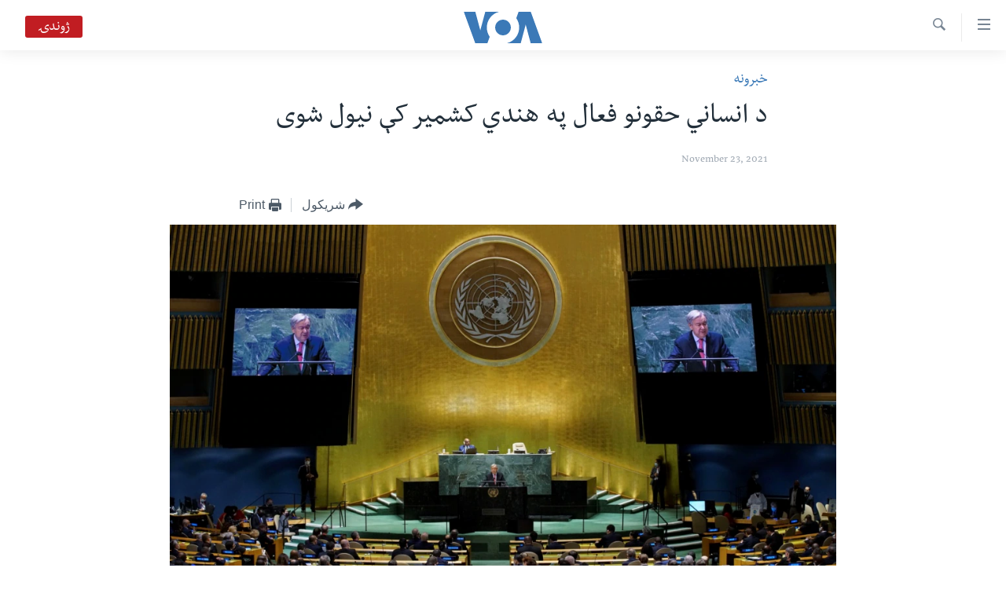

--- FILE ---
content_type: text/html; charset=utf-8
request_url: https://www.voadeewanews.com/a/indian-authorities-detain-human-rights-activist/6324702.html
body_size: 11024
content:

<!DOCTYPE html>
<html lang="ps" dir="rtl" class="no-js">
<head>
<link href="/Content/responsive/VOA/pup/VOA-pup.css?&amp;av=0.0.0.0&amp;cb=309" rel="stylesheet"/>
<script src="https://tags.voadeewanews.com/voa-pangea/prod/utag.sync.js"></script> <script type='text/javascript' src='https://www.youtube.com/iframe_api' async></script>
<script type="text/javascript">
//a general 'js' detection, must be on top level in <head>, due to CSS performance
document.documentElement.className = "js";
var cacheBuster = "309";
var appBaseUrl = "/";
var imgEnhancerBreakpoints = [0, 144, 256, 408, 650, 1023, 1597];
var isLoggingEnabled = false;
var isPreviewPage = false;
var isLivePreviewPage = false;
if (!isPreviewPage) {
window.RFE = window.RFE || {};
window.RFE.cacheEnabledByParam = window.location.href.indexOf('nocache=1') === -1;
const url = new URL(window.location.href);
const params = new URLSearchParams(url.search);
// Remove the 'nocache' parameter
params.delete('nocache');
// Update the URL without the 'nocache' parameter
url.search = params.toString();
window.history.replaceState(null, '', url.toString());
} else {
window.addEventListener('load', function() {
const links = window.document.links;
for (let i = 0; i < links.length; i++) {
links[i].href = '#';
links[i].target = '_self';
}
})
}
// Iframe & Embed detection
var embedProperties = {};
try {
// Reliable way to check if we are in an iframe.
var isIframe = window.self !== window.top;
embedProperties.is_iframe = isIframe;
if (!isIframe) {
embedProperties.embed_context = "main";
} else {
// We are in an iframe. Let's try to access the parent.
// This access will only fail with strict cross-origin (without document.domain).
var parentLocation = window.top.location;
// The access succeeded. Now we explicitly compare the hostname.
if (window.location.hostname === parentLocation.hostname) {
embedProperties.embed_context = "embed_self";
} else {
// Hostname is different (e.g. different subdomain with document.domain)
embedProperties.embed_context = "embed_cross";
}
// Since the access works, we can safely get the details.
embedProperties.url_parent = parentLocation.href;
embedProperties.title_parent = window.top.document.title;
}
} catch (err) {
// We are in an iframe, and an error occurred, probably due to cross-origin restrictions.
embedProperties.is_iframe = true;
embedProperties.embed_context = "embed_cross";
// We cannot access the properties of window.top.
// `document.referrer` can sometimes provide the URL of the parent page.
// It is not 100% reliable, but it is the best we can do in this situation.
embedProperties.url_parent = document.referrer || null;
embedProperties.title_parent = null; // We can't get to the title in a cross-origin scenario.
}
var pwaEnabled = false;
var swCacheDisabled;
</script>
<meta charset="utf-8" />
<title>د انساني حقونو فعال په هندي کشمیر کې نیول شوی&#160;</title>
<meta name="description" content="خرم پرویز دانساني حقونو تنظیم جمو اېنډ کشمیر کوالېشن اف سېول سوسایټي مشر دی او د وی او ای رپورټ وايي دغه تنظیم د تشدد د یو شمېر داسې پېښو رپورټونه ورکړي چې د هندوستان عسکر پکې شامل وو" />
<meta name="keywords" content="خبرونه, ګاونډ ي هېوادونه" />
<meta name="viewport" content="width=device-width, initial-scale=1.0" />
<meta http-equiv="X-UA-Compatible" content="IE=edge" />
<meta name="robots" content="max-image-preview:large"><meta property="fb:pages" content="141413749250183" />
<meta name="msvalidate.01" content="3286EE554B6F672A6F2E608C02343C0E" />
<link href="https://www.voadeewanews.com/a/indian-authorities-detain-human-rights-activist/6324702.html" rel="canonical" />
<meta name="apple-mobile-web-app-title" content="VOA" />
<meta name="apple-mobile-web-app-status-bar-style" content="black" />
<meta name="apple-itunes-app" content="app-id=632618796, app-argument=//6324702.rtl" />
<meta content="د انساني حقونو فعال په هندي کشمیر کې نیول شوی " property="og:title" />
<meta content="خرم پرویز دانساني حقونو تنظیم جمو اېنډ کشمیر کوالېشن اف سېول سوسایټي مشر دی او د وی او ای رپورټ وايي دغه تنظیم د تشدد د یو شمېر داسې پېښو رپورټونه ورکړي چې د هندوستان عسکر پکې شامل وو" property="og:description" />
<meta content="article" property="og:type" />
<meta content="https://www.voadeewanews.com/a/indian-authorities-detain-human-rights-activist/6324702.html" property="og:url" />
<meta content="Voice of America" property="og:site_name" />
<meta content="https://www.facebook.com/voadeewa" property="article:publisher" />
<meta content="https://gdb.voanews.com/77ccff48-0631-403e-a906-06f60b5cb53b_w1200_h630.jpg" property="og:image" />
<meta content="1200" property="og:image:width" />
<meta content="630" property="og:image:height" />
<meta content="275274922590404" property="fb:app_id" />
<meta content="summary_large_image" name="twitter:card" />
<meta content="@voadeewa" name="twitter:site" />
<meta content="https://gdb.voanews.com/77ccff48-0631-403e-a906-06f60b5cb53b_w1200_h630.jpg" name="twitter:image" />
<meta content="د انساني حقونو فعال په هندي کشمیر کې نیول شوی " name="twitter:title" />
<meta content="خرم پرویز دانساني حقونو تنظیم جمو اېنډ کشمیر کوالېشن اف سېول سوسایټي مشر دی او د وی او ای رپورټ وايي دغه تنظیم د تشدد د یو شمېر داسې پېښو رپورټونه ورکړي چې د هندوستان عسکر پکې شامل وو" name="twitter:description" />
<link rel="amphtml" href="https://www.voadeewanews.com/amp/indian-authorities-detain-human-rights-activist/6324702.html" />
<script type="application/ld+json">{"articleSection":"خبرونه","isAccessibleForFree":true,"headline":"د انساني حقونو فعال په هندي کشمیر کې نیول شوی ","inLanguage":"pup","keywords":"خبرونه, ګاونډ ي هېوادونه","author":{"@type":"Person","name":"VOA"},"datePublished":"2021-11-23 16:22:06Z","dateModified":"2021-11-23 16:44:06Z","publisher":{"logo":{"width":512,"height":220,"@type":"ImageObject","url":"https://www.voadeewanews.com/Content/responsive/VOA/pup/img/logo.png"},"@type":"NewsMediaOrganization","url":"https://www.voadeewanews.com","sameAs":["https://www.facebook.com/voadeewa","https://twitter.com/voadeewa","https://www.youtube.com/voadeewanews","https://www.instagram.com/Voadeewa/"],"name":"VOA","alternateName":""},"@context":"https://schema.org","@type":"NewsArticle","mainEntityOfPage":"https://www.voadeewanews.com/a/indian-authorities-detain-human-rights-activist/6324702.html","url":"https://www.voadeewanews.com/a/indian-authorities-detain-human-rights-activist/6324702.html","description":"خرم پرویز دانساني حقونو تنظیم جمو اېنډ کشمیر کوالېشن اف سېول سوسایټي مشر دی او د وی او ای رپورټ وايي دغه تنظیم د تشدد د یو شمېر داسې پېښو رپورټونه ورکړي چې د هندوستان عسکر پکې شامل وو","image":{"width":1080,"height":608,"@type":"ImageObject","url":"https://gdb.voanews.com/77ccff48-0631-403e-a906-06f60b5cb53b_w1080_h608.jpg"},"name":"د انساني حقونو فعال په هندي کشمیر کې نیول شوی "}</script>
<script src="/Scripts/responsive/infographics.b?v=dVbZ-Cza7s4UoO3BqYSZdbxQZVF4BOLP5EfYDs4kqEo1&amp;av=0.0.0.0&amp;cb=309"></script>
<script src="/Scripts/responsive/loader.b?v=C-JLefdHQ4ECvt5x4bMsJCTq2VRkcN8JUkP-IB-DzAI1&amp;av=0.0.0.0&amp;cb=309"></script>
<link rel="icon" type="image/svg+xml" href="/Content/responsive/VOA/img/webApp/favicon.svg" />
<link rel="alternate icon" href="/Content/responsive/VOA/img/webApp/favicon.ico" />
<link rel="apple-touch-icon" sizes="152x152" href="/Content/responsive/VOA/img/webApp/ico-152x152.png" />
<link rel="apple-touch-icon" sizes="144x144" href="/Content/responsive/VOA/img/webApp/ico-144x144.png" />
<link rel="apple-touch-icon" sizes="114x114" href="/Content/responsive/VOA/img/webApp/ico-114x114.png" />
<link rel="apple-touch-icon" sizes="72x72" href="/Content/responsive/VOA/img/webApp/ico-72x72.png" />
<link rel="apple-touch-icon-precomposed" href="/Content/responsive/VOA/img/webApp/ico-57x57.png" />
<link rel="icon" sizes="192x192" href="/Content/responsive/VOA/img/webApp/ico-192x192.png" />
<link rel="icon" sizes="128x128" href="/Content/responsive/VOA/img/webApp/ico-128x128.png" />
<meta name="msapplication-TileColor" content="#ffffff" />
<meta name="msapplication-TileImage" content="/Content/responsive/VOA/img/webApp/ico-144x144.png" />
<link rel="alternate" type="application/rss+xml" title="VOA - Top Stories [RSS]" href="/api/" />
<link rel="sitemap" type="application/rss+xml" href="/sitemap.xml" />
<script type="text/javascript">
var analyticsData = Object.assign(embedProperties, {url:"https://www.voadeewanews.com/a/indian-authorities-detain-human-rights-activist/6324702.html",property_id:"460",article_uid:"6324702",page_title:"د انساني حقونو فعال په هندي کشمیر کې نیول شوی ",page_type:"article",content_type:"article",subcontent_type:"article",last_modified:"2021-11-23 16:44:06Z",pub_datetime:"2021-11-23 16:22:06Z",section:"خبرونه",english_section:"news",byline:"",categories:"news,news-neighboring-countries",domain:"www.voadeewanews.com",language:"Dari/Pashto",language_service:"Radio Deewa",platform:"web",copied:"no",copied_article:"",copied_title:"",runs_js:"Yes",cms_release:"8.45.0.0.309",enviro_type:"prod",slug:"indian-authorities-detain-human-rights-activist",entity:"VOA",short_language_service:"DEEWA",platform_short:"W",page_name:"د انساني حقونو فعال په هندي کشمیر کې نیول شوی "});
// Push Analytics data as GTM message (without "event" attribute and before GTM initialization)
window.dataLayer = window.dataLayer || [];
window.dataLayer.push(analyticsData);
</script>
<script type="text/javascript" data-cookiecategory="analytics">
var gtmEventObject = {event: 'page_meta_ready'};window.dataLayer = window.dataLayer || [];window.dataLayer.push(gtmEventObject);
var renderGtm = "true";
if (renderGtm === "true") {
(function(w,d,s,l,i){w[l]=w[l]||[];w[l].push({'gtm.start':new Date().getTime(),event:'gtm.js'});var f=d.getElementsByTagName(s)[0],j=d.createElement(s),dl=l!='dataLayer'?'&l='+l:'';j.async=true;j.src='//www.googletagmanager.com/gtm.js?id='+i+dl;f.parentNode.insertBefore(j,f);})(window,document,'script','dataLayer','GTM-N8MP7P');
}
</script>
</head>
<body class=" nav-no-loaded cc_theme pg-article pg-article--single-column print-lay-article use-sticky-share nojs-images ">
<noscript><iframe src="https://www.googletagmanager.com/ns.html?id=GTM-N8MP7P" height="0" width="0" style="display:none;visibility:hidden"></iframe></noscript> <script type="text/javascript" data-cookiecategory="analytics">
var gtmEventObject = {event: 'page_meta_ready'};window.dataLayer = window.dataLayer || [];window.dataLayer.push(gtmEventObject);
var renderGtm = "true";
if (renderGtm === "true") {
(function(w,d,s,l,i){w[l]=w[l]||[];w[l].push({'gtm.start':new Date().getTime(),event:'gtm.js'});var f=d.getElementsByTagName(s)[0],j=d.createElement(s),dl=l!='dataLayer'?'&l='+l:'';j.async=true;j.src='//www.googletagmanager.com/gtm.js?id='+i+dl;f.parentNode.insertBefore(j,f);})(window,document,'script','dataLayer','GTM-N8MP7P');
}
</script>
<!--Analytics tag js version start-->
<script type="text/javascript" data-cookiecategory="analytics">
var utag_data = Object.assign({}, analyticsData, {pub_year:"2021",pub_month:"11",pub_day:"23",pub_hour:"16",pub_weekday:"Tuesday"});
if(typeof(TealiumTagFrom)==='function' && typeof(TealiumTagSearchKeyword)==='function') {
var utag_from=TealiumTagFrom();var utag_searchKeyword=TealiumTagSearchKeyword();
if(utag_searchKeyword!=null && utag_searchKeyword!=='' && utag_data["search_keyword"]==null) utag_data["search_keyword"]=utag_searchKeyword;if(utag_from!=null && utag_from!=='') utag_data["from"]=TealiumTagFrom();}
if(window.top!== window.self&&utag_data.page_type==="snippet"){utag_data.page_type = 'iframe';}
try{if(window.top!==window.self&&window.self.location.hostname===window.top.location.hostname){utag_data.platform = 'self-embed';utag_data.platform_short = 'se';}}catch(e){if(window.top!==window.self&&window.self.location.search.includes("platformType=self-embed")){utag_data.platform = 'cross-promo';utag_data.platform_short = 'cp';}}
(function(a,b,c,d){ a="https://tags.voadeewanews.com/voa-pangea/prod/utag.js"; b=document;c="script";d=b.createElement(c);d.src=a;d.type="text/java"+c;d.async=true; a=b.getElementsByTagName(c)[0];a.parentNode.insertBefore(d,a); })();
</script>
<!--Analytics tag js version end-->
<!-- Analytics tag management NoScript -->
<noscript>
<img style="position: absolute; border: none;" src="https://ssc.voadeewanews.com/b/ss/bbgprod,bbgentityvoa/1/G.4--NS/1396661857?pageName=voa%3adeewa%3aw%3aarticle%3a%d8%af%20%d8%a7%d9%86%d8%b3%d8%a7%d9%86%d9%8a%20%d8%ad%d9%82%d9%88%d9%86%d9%88%20%d9%81%d8%b9%d8%a7%d9%84%20%d9%be%d9%87%20%d9%87%d9%86%d8%af%d9%8a%20%da%a9%d8%b4%d9%85%db%8c%d8%b1%20%da%a9%db%90%20%d9%86%db%8c%d9%88%d9%84%20%d8%b4%d9%88%db%8c%c2%a0&amp;c6=%d8%af%20%d8%a7%d9%86%d8%b3%d8%a7%d9%86%d9%8a%20%d8%ad%d9%82%d9%88%d9%86%d9%88%20%d9%81%d8%b9%d8%a7%d9%84%20%d9%be%d9%87%20%d9%87%d9%86%d8%af%d9%8a%20%da%a9%d8%b4%d9%85%db%8c%d8%b1%20%da%a9%db%90%20%d9%86%db%8c%d9%88%d9%84%20%d8%b4%d9%88%db%8c%c2%a0&amp;v36=8.45.0.0.309&amp;v6=D=c6&amp;g=https%3a%2f%2fwww.voadeewanews.com%2fa%2findian-authorities-detain-human-rights-activist%2f6324702.html&amp;c1=D=g&amp;v1=D=g&amp;events=event1,event52&amp;c16=radio%20deewa&amp;v16=D=c16&amp;c5=news&amp;v5=D=c5&amp;ch=%d8%ae%d8%a8%d8%b1%d9%88%d9%86%d9%87&amp;c15=dari%2fpashto&amp;v15=D=c15&amp;c4=article&amp;v4=D=c4&amp;c14=6324702&amp;v14=D=c14&amp;v20=no&amp;c17=web&amp;v17=D=c17&amp;mcorgid=518abc7455e462b97f000101%40adobeorg&amp;server=www.voadeewanews.com&amp;pageType=D=c4&amp;ns=bbg&amp;v29=D=server&amp;v25=voa&amp;v30=460&amp;v105=D=User-Agent " alt="analytics" width="1" height="1" /></noscript>
<!-- End of Analytics tag management NoScript -->
<!--*** Accessibility links - For ScreenReaders only ***-->
<section>
<div class="sr-only">
<h2>لاس رسیدونکی لینک</h2>
<ul>
<li><a href="#content" data-disable-smooth-scroll="1"> دلته نه وړاندې مرکزي جُزیاتو ته واوړئ</a></li>
<li><a href="#navigation" data-disable-smooth-scroll="1">دلته نه مخکې مرکزي لټون ته واوړئ</a></li>
<li><a href="#txtHeaderSearch" data-disable-smooth-scroll="1">دلته نه مخکې مرکزي لټون ته واوړئ</a></li>
</ul>
</div>
</section>
<div dir="rtl">
<div id="page">
<aside>
<div class="c-lightbox overlay-modal">
<div class="c-lightbox__intro">
<h2 class="c-lightbox__intro-title"></h2>
<button class="btn btn--rounded c-lightbox__btn c-lightbox__intro-next" title="Next">
<span class="ico ico--rounded ico-chevron-forward"></span>
<span class="sr-only">Next</span>
</button>
</div>
<div class="c-lightbox__nav">
<button class="btn btn--rounded c-lightbox__btn c-lightbox__btn--close" title="Close">
<span class="ico ico--rounded ico-close"></span>
<span class="sr-only">Close</span>
</button>
<button class="btn btn--rounded c-lightbox__btn c-lightbox__btn--prev" title="Previous">
<span class="ico ico--rounded ico-chevron-backward"></span>
<span class="sr-only">Previous</span>
</button>
<button class="btn btn--rounded c-lightbox__btn c-lightbox__btn--next" title="Next">
<span class="ico ico--rounded ico-chevron-forward"></span>
<span class="sr-only">Next</span>
</button>
</div>
<div class="c-lightbox__content-wrap">
<figure class="c-lightbox__content">
<span class="c-spinner c-spinner--lightbox">
<img src="/Content/responsive/img/player-spinner.png"
alt="please wait"
title="please wait" />
</span>
<div class="c-lightbox__img">
<div class="thumb">
<img src="" alt="" />
</div>
</div>
<figcaption>
<div class="c-lightbox__info c-lightbox__info--foot">
<span class="c-lightbox__counter"></span>
<span class="caption c-lightbox__caption"></span>
</div>
</figcaption>
</figure>
</div>
<div class="hidden">
<div class="content-advisory__box content-advisory__box--lightbox">
<span class="content-advisory__box-text">This image contains sensitive content which some people may find offensive or disturbing.</span>
<button class="btn btn--transparent content-advisory__box-btn m-t-md" value="text" type="button">
<span class="btn__text">
Click to reveal
</span>
</button>
</div>
</div>
</div>
<div class="print-dialogue">
<div class="container">
<h3 class="print-dialogue__title section-head">Print Options:</h3>
<div class="print-dialogue__opts">
<ul class="print-dialogue__opt-group">
<li class="form__group form__group--checkbox">
<input class="form__check " id="checkboxImages" name="checkboxImages" type="checkbox" checked="checked" />
<label for="checkboxImages" class="form__label m-t-md">Images</label>
</li>
<li class="form__group form__group--checkbox">
<input class="form__check " id="checkboxMultimedia" name="checkboxMultimedia" type="checkbox" checked="checked" />
<label for="checkboxMultimedia" class="form__label m-t-md">Multimedia</label>
</li>
</ul>
<ul class="print-dialogue__opt-group">
<li class="form__group form__group--checkbox">
<input class="form__check " id="checkboxEmbedded" name="checkboxEmbedded" type="checkbox" checked="checked" />
<label for="checkboxEmbedded" class="form__label m-t-md">Embedded Content</label>
</li>
<li class="hidden">
<input class="form__check " id="checkboxComments" name="checkboxComments" type="checkbox" />
<label for="checkboxComments" class="form__label m-t-md">Comments</label>
</li>
</ul>
</div>
<div class="print-dialogue__buttons">
<button class="btn btn--secondary close-button" type="button" title="Cancel">
<span class="btn__text ">Cancel</span>
</button>
<button class="btn btn-cust-print m-l-sm" type="button" title="Print">
<span class="btn__text ">Print</span>
</button>
</div>
</div>
</div>
<div class="ctc-message pos-fix">
<div class="ctc-message__inner">Link has been copied to clipboard</div>
</div>
</aside>
<div class="hdr-20 hdr-20--big">
<div class="hdr-20__inner">
<div class="hdr-20__max pos-rel">
<div class="hdr-20__side hdr-20__side--primary d-flex">
<label data-for="main-menu-ctrl" data-switcher-trigger="true" data-switch-target="main-menu-ctrl" class="burger hdr-trigger pos-rel trans-trigger" data-trans-evt="click" data-trans-id="menu">
<span class="ico ico-close hdr-trigger__ico hdr-trigger__ico--close burger__ico burger__ico--close"></span>
<span class="ico ico-menu hdr-trigger__ico hdr-trigger__ico--open burger__ico burger__ico--open"></span>
</label>
<div class="menu-pnl pos-fix trans-target" data-switch-target="main-menu-ctrl" data-trans-id="menu">
<div class="menu-pnl__inner">
<nav class="main-nav menu-pnl__item menu-pnl__item--first">
<ul class="main-nav__list accordeon" data-analytics-tales="false" data-promo-name="link" data-location-name="nav,secnav">
<li class="main-nav__item">
<a class="main-nav__item-name main-nav__item-name--link" href="http://m.voadeewaradio.com/" title="کور پاڼه" >کور پاڼه</a>
</li>
<li class="main-nav__item accordeon__item" data-switch-target="menu-item-1738">
<label class="main-nav__item-name main-nav__item-name--label accordeon__control-label" data-switcher-trigger="true" data-for="menu-item-1738">
د سېمې خبرونه
<span class="ico ico-chevron-down main-nav__chev"></span>
</label>
<div class="main-nav__sub-list">
<a class="main-nav__item-name main-nav__item-name--link main-nav__item-name--sub" href="/z/4000" title="پښتونخوا" data-item-name="pakhtunkhwa-news" >پښتونخوا</a>
<a class="main-nav__item-name main-nav__item-name--link main-nav__item-name--sub" href="/z/4001" title="بلوچستان" data-item-name="balochistan" >بلوچستان</a>
</div>
</li>
<li class="main-nav__item">
<a class="main-nav__item-name main-nav__item-name--link" href="/pakistan" title="پاکستان" data-item-name="Pakistan new" >پاکستان</a>
</li>
<li class="main-nav__item">
<a class="main-nav__item-name main-nav__item-name--link" href="/z/5471" title="ټاکنې" data-item-name="election-17" >ټاکنې</a>
</li>
<li class="main-nav__item">
<a class="main-nav__item-name main-nav__item-name--link" href="/z/2976" title="امریکا" data-item-name="news-usa" >امریکا</a>
</li>
<li class="main-nav__item">
<a class="main-nav__item-name main-nav__item-name--link" href="/z/2977" title="نړۍ" data-item-name="news-world" >نړۍ</a>
</li>
<li class="main-nav__item">
<a class="main-nav__item-name main-nav__item-name--link" href="/z/2970" title="افغانستان" data-item-name="news-afghanistan" >افغانستان</a>
</li>
<li class="main-nav__item">
<a class="main-nav__item-name main-nav__item-name--link" href="/z/4790" title="داعش او تندروي" data-item-name="extremism-news-deewa" >داعش او تندروي</a>
</li>
<li class="main-nav__item">
<a class="main-nav__item-name main-nav__item-name--link" href="/z/3002" title="ټې وي" data-item-name="deew-tv" >ټې وي</a>
</li>
<li class="main-nav__item">
<a class="main-nav__item-name main-nav__item-name--link" href="/z/7079" title="دروغ ریښتیا" data-item-name="polygraph" >دروغ ریښتیا</a>
</li>
<li class="main-nav__item">
<a class="main-nav__item-name main-nav__item-name--link" href="https://www.voadeewanews.com/z/6145" title="اداریه" >اداریه</a>
</li>
</ul>
</nav>
<div class="menu-pnl__item">
<a href="https://learningenglish.voanews.com/" class="menu-pnl__item-link" alt="Learning English">Learning English</a>
</div>
<div class="menu-pnl__item menu-pnl__item--social">
<h5 class="menu-pnl__sub-head">Follow Us</h5>
<a href="https://www.facebook.com/voadeewa" title="په فیس بک زمونږ ملگري شۍ" data-analytics-text="follow_on_facebook" class="btn btn--rounded btn--social-inverted menu-pnl__btn js-social-btn btn-facebook" target="_blank" rel="noopener">
<span class="ico ico-facebook-alt ico--rounded"></span>
</a>
<a href="https://twitter.com/voadeewa" title="https://twitter.com/voadeewa" data-analytics-text="follow_on_twitter" class="btn btn--rounded btn--social-inverted menu-pnl__btn js-social-btn btn-twitter" target="_blank" rel="noopener">
<span class="ico ico-twitter ico--rounded"></span>
</a>
<a href="https://www.youtube.com/voadeewanews" title="http://www.youtube.com/voadeewanews" data-analytics-text="follow_on_youtube" class="btn btn--rounded btn--social-inverted menu-pnl__btn js-social-btn btn-youtube" target="_blank" rel="noopener">
<span class="ico ico-youtube ico--rounded"></span>
</a>
<a href="https://www.instagram.com/Voadeewa/" title="Follow us on Instagram" data-analytics-text="follow_on_instagram" class="btn btn--rounded btn--social-inverted menu-pnl__btn js-social-btn btn-instagram" target="_blank" rel="noopener">
<span class="ico ico-instagram ico--rounded"></span>
</a>
</div>
<div class="menu-pnl__item">
<a href="/navigation/allsites" class="menu-pnl__item-link">
<span class="ico ico-languages "></span>
ژبې
</a>
</div>
</div>
</div>
<label data-for="top-search-ctrl" data-switcher-trigger="true" data-switch-target="top-search-ctrl" class="top-srch-trigger hdr-trigger">
<span class="ico ico-close hdr-trigger__ico hdr-trigger__ico--close top-srch-trigger__ico top-srch-trigger__ico--close"></span>
<span class="ico ico-search hdr-trigger__ico hdr-trigger__ico--open top-srch-trigger__ico top-srch-trigger__ico--open"></span>
</label>
<div class="srch-top srch-top--in-header" data-switch-target="top-search-ctrl">
<div class="container">
<form action="/s" class="srch-top__form srch-top__form--in-header" id="form-topSearchHeader" method="get" role="search"><label for="txtHeaderSearch" class="sr-only">Search</label>
<input type="text" id="txtHeaderSearch" name="k" placeholder="search text ..." accesskey="s" value="" class="srch-top__input analyticstag-event" onkeydown="if (event.keyCode === 13) { FireAnalyticsTagEventOnSearch('search', $dom.get('#txtHeaderSearch')[0].value) }" />
<button title="Search" type="submit" class="btn btn--top-srch analyticstag-event" onclick="FireAnalyticsTagEventOnSearch('search', $dom.get('#txtHeaderSearch')[0].value) ">
<span class="ico ico-search"></span>
</button></form>
</div>
</div>
<a href="/" class="main-logo-link">
<img src="/Content/responsive/VOA/pup/img/logo-compact.svg?cb=309" class="main-logo main-logo--comp" alt="site logo">
<img src="/Content/responsive/VOA/pup/img/logo.svg?cb=309" class="main-logo main-logo--big" alt="site logo">
</a>
</div>
<div class="hdr-20__side hdr-20__side--secondary d-flex">
<a href="/s" title="Search" class="hdr-20__secondary-item hdr-20__secondary-item--search" data-item-name="search">
<span class="ico ico-search hdr-20__secondary-icon hdr-20__secondary-icon--search"></span>
</a>
<div class="hdr-20__secondary-item live-b-drop">
<div class="live-b-drop__off">
<a href="/live/audio/49" class="live-b-drop__link" title="ژوندۍ" data-item-name="live">
<span class="badge badge--live-btn badge--live">
ژوندۍ
</span>
</a>
</div>
<div class="live-b-drop__on hidden">
<label data-for="live-ctrl" data-switcher-trigger="true" data-switch-target="live-ctrl" class="live-b-drop__label pos-rel">
<span class="badge badge--live badge--live-btn">
ژوندۍ
</span>
<span class="ico ico-close live-b-drop__label-ico live-b-drop__label-ico--close"></span>
</label>
<div class="live-b-drop__panel" id="targetLivePanelDiv" data-switch-target="live-ctrl"></div>
</div>
</div>
<div class="srch-bottom">
<form action="/s" class="srch-bottom__form d-flex" id="form-bottomSearch" method="get" role="search"><label for="txtSearch" class="sr-only">Search</label>
<input type="search" id="txtSearch" name="k" placeholder="search text ..." accesskey="s" value="" class="srch-bottom__input analyticstag-event" onkeydown="if (event.keyCode === 13) { FireAnalyticsTagEventOnSearch('search', $dom.get('#txtSearch')[0].value) }" />
<button title="Search" type="submit" class="btn btn--bottom-srch analyticstag-event" onclick="FireAnalyticsTagEventOnSearch('search', $dom.get('#txtSearch')[0].value) ">
<span class="ico ico-search"></span>
</button></form>
</div>
</div>
<img src="/Content/responsive/VOA/pup/img/logo-print.gif?cb=309" class="logo-print" loading="lazy" alt="site logo">
<img src="/Content/responsive/VOA/pup/img/logo-print_color.png?cb=309" class="logo-print logo-print--color" loading="lazy" alt="site logo">
</div>
</div>
</div>
<script>
if (document.body.className.indexOf('pg-home') > -1) {
var nav2In = document.querySelector('.hdr-20__inner');
var nav2Sec = document.querySelector('.hdr-20__side--secondary');
var secStyle = window.getComputedStyle(nav2Sec);
if (nav2In && window.pageYOffset < 150 && secStyle['position'] !== 'fixed') {
nav2In.classList.add('hdr-20__inner--big')
}
}
</script>
<div class="c-hlights c-hlights--breaking c-hlights--no-item" data-hlight-display="mobile,desktop">
<div class="c-hlights__wrap container p-0">
<div class="c-hlights__nav">
<a role="button" href="#" title="Previous">
<span class="ico ico-chevron-backward m-0"></span>
<span class="sr-only">Previous</span>
</a>
<a role="button" href="#" title="Next">
<span class="ico ico-chevron-forward m-0"></span>
<span class="sr-only">Next</span>
</a>
</div>
<span class="c-hlights__label">
<span class="">تازه خبر</span>
<span class="switcher-trigger">
<label data-for="more-less-1" data-switcher-trigger="true" class="switcher-trigger__label switcher-trigger__label--more p-b-0" title="د تفصیل ښودنه ">
<span class="ico ico-chevron-down"></span>
</label>
<label data-for="more-less-1" data-switcher-trigger="true" class="switcher-trigger__label switcher-trigger__label--less p-b-0" title="Show less">
<span class="ico ico-chevron-up"></span>
</label>
</span>
</span>
<ul class="c-hlights__items switcher-target" data-switch-target="more-less-1">
</ul>
</div>
</div> <div id="content">
<main class="container">
<div class="hdr-container">
<div class="row">
<div class="col-xs-12 col-sm-12 col-md-10 col-md-offset-1">
<div class="row">
<div class="col-category col-xs-12 col-md-8 col-md-offset-2"> <div class="category js-category">
<a class="" href="/z/2969">خبرونه</a> </div>
</div><div class="col-title col-xs-12 col-md-8 col-md-offset-2"> <h1 class="title pg-title">
د انساني حقونو فعال په هندي کشمیر کې نیول شوی&#160;
</h1>
</div><div class="col-publishing-details col-xs-12 col-md-8 col-md-offset-2"> <div class="publishing-details ">
<div class="published">
<span class="date" >
<time pubdate="pubdate" datetime="2021-11-23T21:22:06+05:00">
November 23, 2021
</time>
</span>
</div>
</div>
</div><div class="col-xs-12 col-md-8 col-md-offset-2"> <div class="col-article-tools pos-rel article-share">
<div class="col-article-tools__end">
<div class="share--box">
<div class="sticky-share-container" style="display:none">
<div class="container">
<a href="https://www.voadeewanews.com" id="logo-sticky-share">&nbsp;</a>
<div class="pg-title pg-title--sticky-share">
د انساني حقونو فعال په هندي کشمیر کې نیول شوی&#160;
</div>
<div class="sticked-nav-actions">
<!--This part is for sticky navigation display-->
<p class="buttons link-content-sharing p-0 ">
<button class="btn btn--link btn-content-sharing p-t-0 " id="btnContentSharing" value="text" role="Button" type="" title="د شریکولو نورې لارې">
<span class="ico ico-share ico--l"></span>
<span class="btn__text ">
شریکول
</span>
</button>
</p>
<aside class="content-sharing js-content-sharing js-content-sharing--apply-sticky content-sharing--sticky"
role="complementary"
data-share-url="https://www.voadeewanews.com/a/indian-authorities-detain-human-rights-activist/6324702.html" data-share-title="د انساني حقونو فعال په هندي کشمیر کې نیول شوی&#160;" data-share-text="خرم پرویز دانساني حقونو تنظیم جمو اېنډ کشمیر کوالېشن اف سېول سوسایټي مشر دی او د وی او ای رپورټ وايي دغه تنظیم د تشدد د یو شمېر داسې پېښو رپورټونه ورکړي چې د هندوستان عسکر پکې شامل وو">
<div class="content-sharing__popover">
<h6 class="content-sharing__title">شریکول</h6>
<button href="#close" id="btnCloseSharing" class="btn btn--text-like content-sharing__close-btn">
<span class="ico ico-close ico--l"></span>
</button>
<ul class="content-sharing__list">
<li class="content-sharing__item">
<div class="ctc ">
<input type="text" class="ctc__input" readonly="readonly">
<a href="" js-href="https://www.voadeewanews.com/a/indian-authorities-detain-human-rights-activist/6324702.html" class="content-sharing__link ctc__button">
<span class="ico ico-copy-link ico--rounded ico--s"></span>
<span class="content-sharing__link-text">Copy link</span>
</a>
</div>
</li>
<li class="content-sharing__item">
<a href="https://facebook.com/sharer.php?u=https%3a%2f%2fwww.voadeewanews.com%2fa%2findian-authorities-detain-human-rights-activist%2f6324702.html"
data-analytics-text="share_on_facebook"
title="Facebook" target="_blank"
class="content-sharing__link js-social-btn">
<span class="ico ico-facebook ico--rounded ico--s"></span>
<span class="content-sharing__link-text">Facebook</span>
</a>
</li>
<li class="content-sharing__item">
<a href="https://twitter.com/share?url=https%3a%2f%2fwww.voadeewanews.com%2fa%2findian-authorities-detain-human-rights-activist%2f6324702.html&amp;text=%d8%af+%d8%a7%d9%86%d8%b3%d8%a7%d9%86%d9%8a+%d8%ad%d9%82%d9%88%d9%86%d9%88+%d9%81%d8%b9%d8%a7%d9%84+%d9%be%d9%87+%d9%87%d9%86%d8%af%d9%8a+%da%a9%d8%b4%d9%85%db%8c%d8%b1+%da%a9%db%90+%d9%86%db%8c%d9%88%d9%84+%d8%b4%d9%88%db%8c%c2%a0"
data-analytics-text="share_on_twitter"
title="Twitter" target="_blank"
class="content-sharing__link js-social-btn">
<span class="ico ico-twitter ico--rounded ico--s"></span>
<span class="content-sharing__link-text">Twitter</span>
</a>
</li>
<li class="content-sharing__item">
<a href="mailto:?body=https%3a%2f%2fwww.voadeewanews.com%2fa%2findian-authorities-detain-human-rights-activist%2f6324702.html&amp;subject=د انساني حقونو فعال په هندي کشمیر کې نیول شوی&#160;"
title="Email"
class="content-sharing__link ">
<span class="ico ico-email ico--rounded ico--s"></span>
<span class="content-sharing__link-text">Email</span>
</a>
</li>
</ul>
</div>
</aside>
</div>
</div>
</div>
<div class="links">
<p class="buttons link-content-sharing p-0 ">
<button class="btn btn--link btn-content-sharing p-t-0 " id="btnContentSharing" value="text" role="Button" type="" title="د شریکولو نورې لارې">
<span class="ico ico-share ico--l"></span>
<span class="btn__text ">
شریکول
</span>
</button>
</p>
<aside class="content-sharing js-content-sharing " role="complementary"
data-share-url="https://www.voadeewanews.com/a/indian-authorities-detain-human-rights-activist/6324702.html" data-share-title="د انساني حقونو فعال په هندي کشمیر کې نیول شوی&#160;" data-share-text="خرم پرویز دانساني حقونو تنظیم جمو اېنډ کشمیر کوالېشن اف سېول سوسایټي مشر دی او د وی او ای رپورټ وايي دغه تنظیم د تشدد د یو شمېر داسې پېښو رپورټونه ورکړي چې د هندوستان عسکر پکې شامل وو">
<div class="content-sharing__popover">
<h6 class="content-sharing__title">شریکول</h6>
<button href="#close" id="btnCloseSharing" class="btn btn--text-like content-sharing__close-btn">
<span class="ico ico-close ico--l"></span>
</button>
<ul class="content-sharing__list">
<li class="content-sharing__item">
<div class="ctc ">
<input type="text" class="ctc__input" readonly="readonly">
<a href="" js-href="https://www.voadeewanews.com/a/indian-authorities-detain-human-rights-activist/6324702.html" class="content-sharing__link ctc__button">
<span class="ico ico-copy-link ico--rounded ico--l"></span>
<span class="content-sharing__link-text">Copy link</span>
</a>
</div>
</li>
<li class="content-sharing__item">
<a href="https://facebook.com/sharer.php?u=https%3a%2f%2fwww.voadeewanews.com%2fa%2findian-authorities-detain-human-rights-activist%2f6324702.html"
data-analytics-text="share_on_facebook"
title="Facebook" target="_blank"
class="content-sharing__link js-social-btn">
<span class="ico ico-facebook ico--rounded ico--l"></span>
<span class="content-sharing__link-text">Facebook</span>
</a>
</li>
<li class="content-sharing__item">
<a href="https://twitter.com/share?url=https%3a%2f%2fwww.voadeewanews.com%2fa%2findian-authorities-detain-human-rights-activist%2f6324702.html&amp;text=%d8%af+%d8%a7%d9%86%d8%b3%d8%a7%d9%86%d9%8a+%d8%ad%d9%82%d9%88%d9%86%d9%88+%d9%81%d8%b9%d8%a7%d9%84+%d9%be%d9%87+%d9%87%d9%86%d8%af%d9%8a+%da%a9%d8%b4%d9%85%db%8c%d8%b1+%da%a9%db%90+%d9%86%db%8c%d9%88%d9%84+%d8%b4%d9%88%db%8c%c2%a0"
data-analytics-text="share_on_twitter"
title="Twitter" target="_blank"
class="content-sharing__link js-social-btn">
<span class="ico ico-twitter ico--rounded ico--l"></span>
<span class="content-sharing__link-text">Twitter</span>
</a>
</li>
<li class="content-sharing__item">
<a href="mailto:?body=https%3a%2f%2fwww.voadeewanews.com%2fa%2findian-authorities-detain-human-rights-activist%2f6324702.html&amp;subject=د انساني حقونو فعال په هندي کشمیر کې نیول شوی&#160;"
title="Email"
class="content-sharing__link ">
<span class="ico ico-email ico--rounded ico--l"></span>
<span class="content-sharing__link-text">Email</span>
</a>
</li>
</ul>
</div>
</aside>
<p class="link-print hidden-xs buttons p-0">
<button class="btn btn--link btn-print p-t-0" onclick="if (typeof FireAnalyticsTagEvent === 'function') {FireAnalyticsTagEvent({ on_page_event: 'print_story' });}return false" title="(CTRL+P)">
<span class="ico ico-print"></span>
<span class="btn__text">Print</span>
</button>
</p>
</div>
</div>
</div>
</div>
</div><div class="col-multimedia col-xs-12 col-md-10 col-md-offset-1"> <div class="cover-media">
<figure class="media-image js-media-expand">
<div class="img-wrap">
<div class="thumb thumb16_9">
<img src="https://gdb.voanews.com/c1d585f9-d3e8-4f03-9e44-906c1a516c7c_w250_r1_s.jpg" alt="د انساني حقونو په اړه د ملګرو ملتونو خصوصي راپورټرې مېري لالور د خرم پرویز په ګرفتارۍ تشویش څرګند کړی دی" />
</div>
</div>
<figcaption>
<span class="caption">د انساني حقونو په اړه د ملګرو ملتونو خصوصي راپورټرې مېري لالور د خرم پرویز په ګرفتارۍ تشویش څرګند کړی دی</span>
</figcaption>
</figure>
</div>
</div>
</div>
</div>
</div>
</div>
<div class="body-container">
<div class="row">
<div class="col-xs-12 col-sm-12 col-md-10 col-md-offset-1">
<div class="row">
<div class="col-xs-12 col-sm-12 col-md-8 col-lg-8 col-md-offset-2">
<div id="article-content" class="content-floated-wrap fb-quotable">
<div class="wsw">
<span class="dateline">واشنګټن —&nbsp;</span>
<p>د هندوستان د انتظام لاندې کشمیر کې چارواکو د انساني حقونو یو فعال ګرفتار کړی دی.</p>
<p>د وي او ای د رپورټ ترمخه نېشنل اېنوېسټېګېشن اېجنسي نومې ادارې خرم پرویز د ګل، دوشنبې، په ورځ ونیولو او په سري نګر کې یې د هغه د کور او د دفتر تلاشي هم واخیستله.</p>
<p>د وي او ای د رپورټ ترمخه ښاغلی پرویز د هندوستان د انلافل اېکټېویټیز پريوېنشن اېکټ یا د غیرقانوني هلوځلو د مخنیوي قانون دلاندې نیول شوی. </p>
<p>د دغه قانون ترمخه حکومتي مامورین اختیار لري چې یو تن د شپږو میاشتو پورې په عدالت کې د مقدمې نه کولو بغیر بند وساتي.</p>
<p>د انساني حقونو په اړه د ملګرو ملتونو خصوصي راپورټرې مېري لالور د خرم پرویز په ګرفتارۍ تشویش څرګند کړی دی.</p>
<p>لالور د ګل، دوشنبې، په ورځ په ټوېټر خپل پېغام کې وویل خرم پرویز &quot;ترهګر نه دی، هغه د انساني حقونو دفاع کوونکی دی.&quot;</p><div class="clear"></div>
<div class="wsw__embed">
<div class="infgraphicsAttach" >
<script type="text/javascript">
initInfographics(
{
groups:[],
params:[{"Name":"embed_html","Value":"&lt;blockquote class=\"twitter-tweet\"&gt;&lt;p lang=\"en\" dir=\"ltr\"&gt;I’m hearing disturbing reports that Khurram Parvez was arrested today in Kashmir &amp; is at risk of being charged by authorities in &lt;a href=\"https://twitter.com/hashtag/India?src=hash&amp;ref_src=twsrc%5Etfw\"&gt;#India&lt;/a&gt; with terrorism-related crimes. He’s not a terrorist, he’s a Human Rights Defender &lt;a href=\"https://twitter.com/MujMash?ref_src=twsrc%5Etfw\"&gt;@mujmash&lt;/a&gt; &lt;a href=\"https://twitter.com/RaftoFoundation?ref_src=twsrc%5Etfw\"&gt;@RaftoFoundation&lt;/a&gt; &lt;a href=\"https://twitter.com/GargiRawat?ref_src=twsrc%5Etfw\"&gt;@GargiRawat&lt;/a&gt; &lt;a href=\"https://twitter.com/NihaMasih?ref_src=twsrc%5Etfw\"&gt;@NihaMasih&lt;/a&gt; &lt;a href=\"https://t.co/9dmZOrSwMY\"&gt;pic.twitter.com/9dmZOrSwMY&lt;/a&gt;&lt;/p&gt;— Mary Lawlor UN Special Rapporteur HRDs (@MaryLawlorhrds) &lt;a href=\"https://twitter.com/MaryLawlorhrds/status/1462821562566987781?ref_src=twsrc%5Etfw\"&gt;November 22, 2021&lt;/a&gt;&lt;/blockquote&gt;||data-pangea-embed::\"true\"","DefaultValue":"","HtmlEncode":false,"Type":"HTML"}],
isMobile:true
});
</script>
<div class="snippetLoading twitterSnippet"></div>
<script type="text/javascript">
(function (d) {
var userInput = Infographics.Param["embed_html"],
thisSnippet = (d.getElementsByClassName ? d.getElementsByClassName("twitterSnippet") : d.querySelectorAll(".twitterSnippet"))[0],
render = function () {
var madeDiv, bquote, sId = "twitterAPIForSnippet";
try {
madeDiv = document.createElement("div");
madeDiv.innerHTML = userInput;
} catch (e) {
thisSnippet.innerHTML = "Twitter Embed Code is invalid or incomplete.";
return;
}
bquote = madeDiv.childNodes[0];
if (bquote.tagName.toLowerCase() === "blockquote" && bquote.className.indexOf("twitter") !== -1) { //remove everything except paragraphs and links
var all = bquote.getElementsByTagName("*");
for (var i = all.length - 1; i >= 0; i--) {
var elm = all[i];
var tag = elm.tagName.toLowerCase();
if (tag !== "a" && tag !== "p")
all[i].parentNode.removeChild(all[i]);
}
} else {
thisSnippet.innerHTML = "Twitter Embed Code does not contain proper Twitter blockquote.";
return;
}
if (!d.getElementById(sId)) { //async request Twitter API
var js, firstJs = d.getElementsByTagName("script")[0];
js = d.createElement("script");
js.id = sId;
js.src = "//platform.twitter.com/widgets.js";
firstJs.parentNode.insertBefore(js, firstJs);
}
thisSnippet.parentNode.style.width = "100%";
thisSnippet.appendChild(bquote);
if (window.twttr && window.twttr.widgets) {
window.twttr.widgets.load();
window.twttr.events.bind("rendered", function (e) {
//fix twitter bug rendering multiple embeds per tweet. Can be deleted after Twitter fix the issue
if (e.target) {
var par = e.target.parentElement;
if (par && par.className === "twitterSnippetProcessed" &&
e.target.previousSibling && e.target.previousSibling.nodeName.toLowerCase() === "iframe") {
//this is duplicate embed, delete it
par.removeChild(e.target);
}
}
});
}
};
thisSnippet.className = "twitterSnippetProcessed";
thisSnippet.style = "display:flex;justify-content:center;";
if (d.readyState === "uninitialized" || d.readyState === "loading")
window.addEventListener("load", render);
else //liveblog, ajax
render();
})(document);
</script>
</div>
</div>
<p>خرم پرویز دانساني حقونو تنظیم جمو اېنډ کشمیر کوالېشن اف سېول سوسایټي مشر دی او د وی او ای رپورټ وايي دغه تنظیم د تشدد د یو شمېر داسې پېښو رپورټونه ورکړي چې د هندوستان عسکر پکې شامل وو.</p>
</div>
<div class="footer-toolbar">
<div class="share--box">
<div class="sticky-share-container" style="display:none">
<div class="container">
<a href="https://www.voadeewanews.com" id="logo-sticky-share">&nbsp;</a>
<div class="pg-title pg-title--sticky-share">
د انساني حقونو فعال په هندي کشمیر کې نیول شوی&#160;
</div>
<div class="sticked-nav-actions">
<!--This part is for sticky navigation display-->
<p class="buttons link-content-sharing p-0 ">
<button class="btn btn--link btn-content-sharing p-t-0 " id="btnContentSharing" value="text" role="Button" type="" title="د شریکولو نورې لارې">
<span class="ico ico-share ico--l"></span>
<span class="btn__text ">
شریکول
</span>
</button>
</p>
<aside class="content-sharing js-content-sharing js-content-sharing--apply-sticky content-sharing--sticky"
role="complementary"
data-share-url="https://www.voadeewanews.com/a/indian-authorities-detain-human-rights-activist/6324702.html" data-share-title="د انساني حقونو فعال په هندي کشمیر کې نیول شوی&#160;" data-share-text="خرم پرویز دانساني حقونو تنظیم جمو اېنډ کشمیر کوالېشن اف سېول سوسایټي مشر دی او د وی او ای رپورټ وايي دغه تنظیم د تشدد د یو شمېر داسې پېښو رپورټونه ورکړي چې د هندوستان عسکر پکې شامل وو">
<div class="content-sharing__popover">
<h6 class="content-sharing__title">شریکول</h6>
<button href="#close" id="btnCloseSharing" class="btn btn--text-like content-sharing__close-btn">
<span class="ico ico-close ico--l"></span>
</button>
<ul class="content-sharing__list">
<li class="content-sharing__item">
<div class="ctc ">
<input type="text" class="ctc__input" readonly="readonly">
<a href="" js-href="https://www.voadeewanews.com/a/indian-authorities-detain-human-rights-activist/6324702.html" class="content-sharing__link ctc__button">
<span class="ico ico-copy-link ico--rounded ico--s"></span>
<span class="content-sharing__link-text">Copy link</span>
</a>
</div>
</li>
<li class="content-sharing__item">
<a href="https://facebook.com/sharer.php?u=https%3a%2f%2fwww.voadeewanews.com%2fa%2findian-authorities-detain-human-rights-activist%2f6324702.html"
data-analytics-text="share_on_facebook"
title="Facebook" target="_blank"
class="content-sharing__link js-social-btn">
<span class="ico ico-facebook ico--rounded ico--s"></span>
<span class="content-sharing__link-text">Facebook</span>
</a>
</li>
<li class="content-sharing__item">
<a href="https://twitter.com/share?url=https%3a%2f%2fwww.voadeewanews.com%2fa%2findian-authorities-detain-human-rights-activist%2f6324702.html&amp;text=%d8%af+%d8%a7%d9%86%d8%b3%d8%a7%d9%86%d9%8a+%d8%ad%d9%82%d9%88%d9%86%d9%88+%d9%81%d8%b9%d8%a7%d9%84+%d9%be%d9%87+%d9%87%d9%86%d8%af%d9%8a+%da%a9%d8%b4%d9%85%db%8c%d8%b1+%da%a9%db%90+%d9%86%db%8c%d9%88%d9%84+%d8%b4%d9%88%db%8c%c2%a0"
data-analytics-text="share_on_twitter"
title="Twitter" target="_blank"
class="content-sharing__link js-social-btn">
<span class="ico ico-twitter ico--rounded ico--s"></span>
<span class="content-sharing__link-text">Twitter</span>
</a>
</li>
<li class="content-sharing__item">
<a href="mailto:?body=https%3a%2f%2fwww.voadeewanews.com%2fa%2findian-authorities-detain-human-rights-activist%2f6324702.html&amp;subject=د انساني حقونو فعال په هندي کشمیر کې نیول شوی&#160;"
title="Email"
class="content-sharing__link ">
<span class="ico ico-email ico--rounded ico--s"></span>
<span class="content-sharing__link-text">Email</span>
</a>
</li>
</ul>
</div>
</aside>
</div>
</div>
</div>
<div class="links">
<p class="buttons link-content-sharing p-0 ">
<button class="btn btn--link btn-content-sharing p-t-0 " id="btnContentSharing" value="text" role="Button" type="" title="د شریکولو نورې لارې">
<span class="ico ico-share ico--l"></span>
<span class="btn__text ">
شریکول
</span>
</button>
</p>
<aside class="content-sharing js-content-sharing " role="complementary"
data-share-url="https://www.voadeewanews.com/a/indian-authorities-detain-human-rights-activist/6324702.html" data-share-title="د انساني حقونو فعال په هندي کشمیر کې نیول شوی&#160;" data-share-text="خرم پرویز دانساني حقونو تنظیم جمو اېنډ کشمیر کوالېشن اف سېول سوسایټي مشر دی او د وی او ای رپورټ وايي دغه تنظیم د تشدد د یو شمېر داسې پېښو رپورټونه ورکړي چې د هندوستان عسکر پکې شامل وو">
<div class="content-sharing__popover">
<h6 class="content-sharing__title">شریکول</h6>
<button href="#close" id="btnCloseSharing" class="btn btn--text-like content-sharing__close-btn">
<span class="ico ico-close ico--l"></span>
</button>
<ul class="content-sharing__list">
<li class="content-sharing__item">
<div class="ctc ">
<input type="text" class="ctc__input" readonly="readonly">
<a href="" js-href="https://www.voadeewanews.com/a/indian-authorities-detain-human-rights-activist/6324702.html" class="content-sharing__link ctc__button">
<span class="ico ico-copy-link ico--rounded ico--l"></span>
<span class="content-sharing__link-text">Copy link</span>
</a>
</div>
</li>
<li class="content-sharing__item">
<a href="https://facebook.com/sharer.php?u=https%3a%2f%2fwww.voadeewanews.com%2fa%2findian-authorities-detain-human-rights-activist%2f6324702.html"
data-analytics-text="share_on_facebook"
title="Facebook" target="_blank"
class="content-sharing__link js-social-btn">
<span class="ico ico-facebook ico--rounded ico--l"></span>
<span class="content-sharing__link-text">Facebook</span>
</a>
</li>
<li class="content-sharing__item">
<a href="https://twitter.com/share?url=https%3a%2f%2fwww.voadeewanews.com%2fa%2findian-authorities-detain-human-rights-activist%2f6324702.html&amp;text=%d8%af+%d8%a7%d9%86%d8%b3%d8%a7%d9%86%d9%8a+%d8%ad%d9%82%d9%88%d9%86%d9%88+%d9%81%d8%b9%d8%a7%d9%84+%d9%be%d9%87+%d9%87%d9%86%d8%af%d9%8a+%da%a9%d8%b4%d9%85%db%8c%d8%b1+%da%a9%db%90+%d9%86%db%8c%d9%88%d9%84+%d8%b4%d9%88%db%8c%c2%a0"
data-analytics-text="share_on_twitter"
title="Twitter" target="_blank"
class="content-sharing__link js-social-btn">
<span class="ico ico-twitter ico--rounded ico--l"></span>
<span class="content-sharing__link-text">Twitter</span>
</a>
</li>
<li class="content-sharing__item">
<a href="mailto:?body=https%3a%2f%2fwww.voadeewanews.com%2fa%2findian-authorities-detain-human-rights-activist%2f6324702.html&amp;subject=د انساني حقونو فعال په هندي کشمیر کې نیول شوی&#160;"
title="Email"
class="content-sharing__link ">
<span class="ico ico-email ico--rounded ico--l"></span>
<span class="content-sharing__link-text">Email</span>
</a>
</li>
</ul>
</div>
</aside>
<p class="link-print hidden-xs buttons p-0">
<button class="btn btn--link btn-print p-t-0" onclick="if (typeof FireAnalyticsTagEvent === 'function') {FireAnalyticsTagEvent({ on_page_event: 'print_story' });}return false" title="(CTRL+P)">
<span class="ico ico-print"></span>
<span class="btn__text">Print</span>
</button>
</p>
</div>
</div>
</div>
</div>
</div>
</div>
</div>
</div>
</div>
</main>
</div>
<footer role="contentinfo">
<div id="foot" class="foot">
<div class="container">
<div class="foot-nav collapsed" id="foot-nav">
<div class="menu">
<ul class="items">
<li class="socials block-socials">
<span class="handler" id="socials-handler">
Follow Us
</span>
<div class="inner">
<ul class="subitems follow">
<li>
<a href="https://www.facebook.com/voadeewa" title="په فیس بک زمونږ ملگري شۍ" data-analytics-text="follow_on_facebook" class="btn btn--rounded js-social-btn btn-facebook" target="_blank" rel="noopener">
<span class="ico ico-facebook-alt ico--rounded"></span>
</a>
</li>
<li>
<a href="https://twitter.com/voadeewa" title="https://twitter.com/voadeewa" data-analytics-text="follow_on_twitter" class="btn btn--rounded js-social-btn btn-twitter" target="_blank" rel="noopener">
<span class="ico ico-twitter ico--rounded"></span>
</a>
</li>
<li>
<a href="https://www.youtube.com/voadeewanews" title="http://www.youtube.com/voadeewanews" data-analytics-text="follow_on_youtube" class="btn btn--rounded js-social-btn btn-youtube" target="_blank" rel="noopener">
<span class="ico ico-youtube ico--rounded"></span>
</a>
</li>
<li>
<a href="https://www.instagram.com/Voadeewa/" title="Follow us on Instagram" data-analytics-text="follow_on_instagram" class="btn btn--rounded js-social-btn btn-instagram" target="_blank" rel="noopener">
<span class="ico ico-instagram ico--rounded"></span>
</a>
</li>
<li>
<a href="/rssfeeds" title="RSS" data-analytics-text="follow_on_rss" class="btn btn--rounded js-social-btn btn-rss" >
<span class="ico ico-rss ico--rounded"></span>
</a>
</li>
<li>
<a href="/podcasts" title="Podcast" data-analytics-text="follow_on_podcast" class="btn btn--rounded js-social-btn btn-podcast" >
<span class="ico ico-podcast ico--rounded"></span>
</a>
</li>
<li>
<a href="/subscribe.html" title="سبسکرایب" data-analytics-text="follow_on_subscribe" class="btn btn--rounded js-social-btn btn-email" >
<span class="ico ico-email ico--rounded"></span>
</a>
</li>
</ul>
</div>
</li>
<li class="block-primary collapsed collapsible item">
<span class="handler">
زمونږ پېژندگلو
<span title="close tab" class="ico ico-chevron-up"></span>
<span title="open tab" class="ico ico-chevron-down"></span>
<span title="add" class="ico ico-plus"></span>
<span title="remove" class="ico ico-minus"></span>
</span>
<div class="inner">
<ul class="subitems">
<li class="subitem">
<a class="handler" href="/p/5196.html" title="زمونږ په اړه" >زمونږ په اړه</a>
</li>
<li class="subitem">
<a class="handler" href="/p/7291.html" title="508 ماده" >508 ماده</a>
</li>
<li class="subitem">
<a class="handler" href="https://www.voanews.com/p/5338.html" title="د کارولو شرایط او محرمیت خبرتیا" >د کارولو شرایط او محرمیت خبرتیا</a>
</li>
</ul>
</div>
</li>
<li class="block-primary collapsed collapsible item">
<span class="handler">
موضوعات
<span title="close tab" class="ico ico-chevron-up"></span>
<span title="open tab" class="ico ico-chevron-down"></span>
<span title="add" class="ico ico-plus"></span>
<span title="remove" class="ico ico-minus"></span>
</span>
<div class="inner">
<ul class="subitems">
<li class="subitem">
<a class="handler" href="/z/4000" title="پښتونخوا" >پښتونخوا</a>
</li>
<li class="subitem">
<a class="handler" href="/z/4001" title="بلوچستان" >بلوچستان</a>
</li>
<li class="subitem">
<a class="handler" href="/pakistan" title="پاکستان" >پاکستان</a>
</li>
<li class="subitem">
<a class="handler" href="/z/2970" title="افغانستان" >افغانستان</a>
</li>
<li class="subitem">
<a class="handler" href="/z/2972" title="ګاونډي هېوادونه" >ګاونډي هېوادونه</a>
</li>
<li class="subitem">
<a class="handler" href="/z/2976" title="امریکا" >امریکا</a>
</li>
<li class="subitem">
<a class="handler" href="/z/2977" title="نړۍ" >نړۍ</a>
</li>
<li class="subitem">
<a class="handler" href="/z/3053" title="فلم،هنر او لویې" >فلم،هنر او لویې</a>
</li>
</ul>
</div>
</li>
<li class="block-secondary collapsed collapsible item">
<span class="handler">
لینکس
<span title="close tab" class="ico ico-chevron-up"></span>
<span title="open tab" class="ico ico-chevron-down"></span>
<span title="add" class="ico ico-plus"></span>
<span title="remove" class="ico ico-minus"></span>
</span>
<div class="inner">
<ul class="subitems">
<li class="subitem">
<a class="handler" href="http://www.voanews.com/" title="وي او ای انګلیسي" target="_blank" rel="noopener">وي او ای انګلیسي</a>
</li>
<li class="subitem">
<a class="handler" href="http://www.darivoa.com/" title="وي او ای دري" target="_blank" rel="noopener">وي او ای دري</a>
</li>
<li class="subitem">
<a class="handler" href="http://www.pashtovoa.com/" title="وي او ای پښتو" target="_blank" rel="noopener">وي او ای پښتو</a>
</li>
<li class="subitem">
<a class="handler" href="http://www.urduvoa.com/" title="وي او ای اردو" target="_blank" rel="noopener">وي او ای اردو</a>
</li>
<li class="subitem">
<a class="handler" href="http://www.mashaalradio.com/" title="مشال رېډيو" target="_blank" rel="noopener">مشال رېډيو</a>
</li>
</ul>
</div>
</li>
</ul>
</div>
</div>
<div class="foot__item foot__item--copyrights">
<p class="copyright"></p>
</div>
</div>
</div>
</footer> </div>
</div>
<script defer src="/Scripts/responsive/serviceWorkerInstall.js?cb=309"></script>
<script type="text/javascript">
// opera mini - disable ico font
if (navigator.userAgent.match(/Opera Mini/i)) {
document.getElementsByTagName("body")[0].className += " can-not-ff";
}
// mobile browsers test
if (typeof RFE !== 'undefined' && RFE.isMobile) {
if (RFE.isMobile.any()) {
document.getElementsByTagName("body")[0].className += " is-mobile";
}
else {
document.getElementsByTagName("body")[0].className += " is-not-mobile";
}
}
</script>
<script src="/conf.js?x=309" type="text/javascript"></script>
<div class="responsive-indicator">
<div class="visible-xs-block">XS</div>
<div class="visible-sm-block">SM</div>
<div class="visible-md-block">MD</div>
<div class="visible-lg-block">LG</div>
</div>
<script type="text/javascript">
var bar_data = {
"apiId": "6324702",
"apiType": "1",
"isEmbedded": "0",
"culture": "pup",
"cookieName": "cmsLoggedIn",
"cookieDomain": "www.voadeewanews.com"
};
</script>
<div id="scriptLoaderTarget" style="display:none;contain:strict;"></div>
</body>
</html>